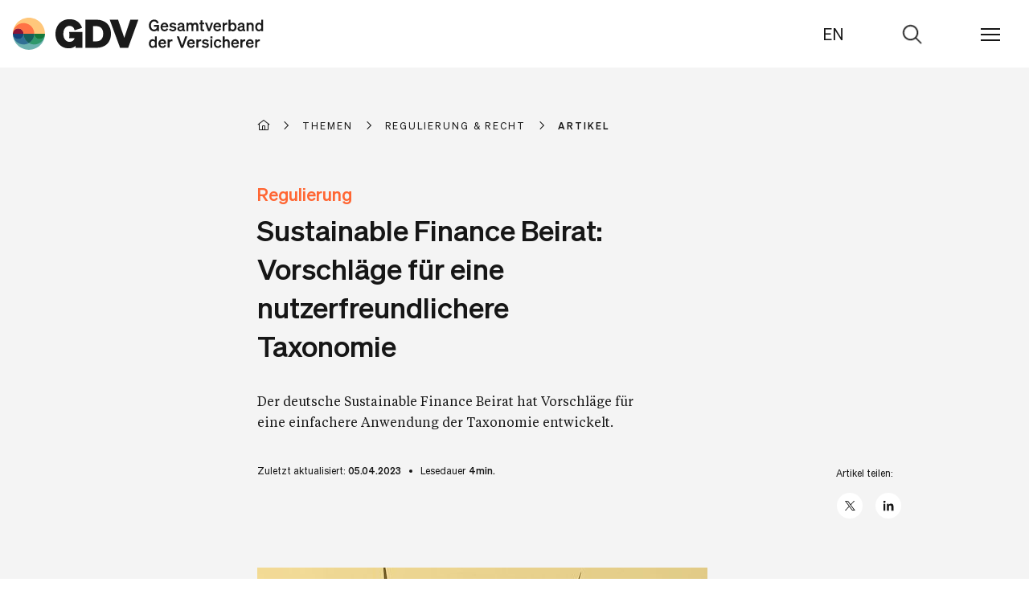

--- FILE ---
content_type: text/html;charset=UTF-8
request_url: https://www.gdv.de/gdv/themen/regulierung-und-recht/sustainable-finance-beirat-vorschlaege-fuer-eine-nutzerfreundlichere-taxonomie-132858
body_size: 10150
content:

<!doctype html>
<html lang="de" dir="ltr"     class="no-js">

<head>
<meta charset="utf-8">
<title>Sustainable Finance Beirat: Vorschläge für eine nutzerfreundlichere Taxonomie</title>
<meta name="description" content="Der deutsche Sustainable Finance Beirat hat Vorschläge für eine einfachere Anwendung der Taxonomie entwickelt.">
<meta name="viewport" content="width=device-width, initial-scale=1, user-scalable=no">
<meta name="keywords" content="Regulierung,Nachhaltigkeit,Transformation"/>
<link rel="icon" type="image/x-icon" href="/resource/crblob/91098/0197a2cb766bd67c4f6726e805f39a7e/favicon-ico-data.ico">
<link rel="apple-touch-icon" sizes="180x180" href="/resource/crblob/91092/e41e01416568c8aadfc43c37f1870494/apple-touch-icon-png-data.png">
<link rel="icon" type="image/png" sizes="32x32" href="/resource/crblob/91096/824ee4565abc21c5eaa70c080ac2cb05/favicon-32x32-png-data.png">
<link rel="icon" type="image/png" sizes="16x16" href="/resource/crblob/91094/be533be0b0a0b23796adf04a2759eb7e/favicon-16x16-png-data.png">
<link rel="canonical" href="https://www.gdv.de/gdv/themen/regulierung-und-recht/sustainable-finance-beirat-vorschlaege-fuer-eine-nutzerfreundlichere-taxonomie-132858"/>
<meta name="robots" content="all"/>
<meta name="google-site-verification" content="aNldn1-l5VwjcRbPuafMKBCH0STHHUx2k67iUXsTS_0" />
<meta property="og:title" content="Sustainable Finance Beirat: Vorschläge für eine nutzerfreundlichere Taxonomie"/>
<meta property="og:description" content="Der deutsche Sustainable Finance Beirat hat Vorschläge für eine einfachere Anwendung der Taxonomie entwickelt." /> <meta property="twitter:description" content="Der deutsche Sustainable Finance Beirat hat Vorschläge für eine einfachere Anwendung der Taxonomie entwickelt." /> <meta property="x:description" content="Der deutsche Sustainable Finance Beirat hat Vorschläge für eine einfachere Anwendung der Taxonomie entwickelt." />
<meta property="og:url" content="/gdv/themen/regulierung-und-recht/sustainable-finance-beirat-vorschlaege-fuer-eine-nutzerfreundlichere-taxonomie-132858" />
<meta property="og:type" content="article" />
<meta property="og:image" content="https://www.gdv.de/resource/image/132856/16x9/1200/675/15749b7cfee51023d7ee14e8d4728dce/67A23E2A615D4C39461648D791BDCCB5/sustainable-finance-beirat-fuer-eine-nutzerfreundlichere-taxonomie-bild.jpg" />
<meta property="twitter:image" content="https://www.gdv.de/resource/image/132856/16x9/1200/675/15749b7cfee51023d7ee14e8d4728dce/67A23E2A615D4C39461648D791BDCCB5/sustainable-finance-beirat-fuer-eine-nutzerfreundlichere-taxonomie-bild.jpg" /> <meta property="x:image" content="https://www.gdv.de/resource/image/132856/16x9/1200/675/15749b7cfee51023d7ee14e8d4728dce/67A23E2A615D4C39461648D791BDCCB5/sustainable-finance-beirat-fuer-eine-nutzerfreundlichere-taxonomie-bild.jpg" />
<meta name="twitter:card" content="summary_large_image" />
<meta name="x:card" content="summary_large_image" />
<link rel="stylesheet" href="https://www.gdv.de/resource/themes/gdv-2022/css/gdv-2022-87432-59.css" />
<link rel="stylesheet" href="https://www.gdv.de/resource/themes/gdv-2022/css/gdv-2022-87432-59.css" />
<link href="https://www.gdv.de/service/rss/gdv/92670/feed.rss" rel="alternate" type="application/rss+xml" title="RSS Feed" />
</head><body data-js-options='{ }' class="">
<header class="ibmix-navigation" data-js-messages='{ "backLinkText": "zurück", "showAllLinkText": "Übersicht" }' data-js-locales='{ "currentLocale": "de", "availableLocale": "en", "redirectTo": "https://www.gdv.de/gdv-en" }' data-js-atom="main-navigation-header"> <div class="ibmix-navigation__header-wrapper" data-js-atom="navigation-header"> <div class="ibmix-navigation__header-left" data-js-atom="navigation-header-left"> <a class="ibmix-navigation__root-link " href="https://www.gdv.de/gdv" title="Sustainable Finance Beirat: Vorschläge für eine nutzerfreundlichere Taxonomie" > <img alt="Sustainable Finance Beirat: Vorschläge für eine nutzerfreundlichere Taxonomie" class="ibmix-navigation__header-logo" src="https://www.gdv.de/resource/crblob/87164/79c5b5b8c916235309169cd8a78a711a/header-logo-svg-data.svg" width="312" height="40" /> </a> </div> <div class="ibmix-navigation__header-right" data-js-atom="navigation-header-right"> <div class="ibmix-navigation__language-switch"> <a class="ibmix-navigation__language-switch-link " href="https://www.gdv.de/gdv-en" title="EN" data-js-atom=change-language-link > EN </a> </div> <form method="GET" action="https://www.gdv.de/service/find/gdv/86764" class="ibmix-navigation__search-form is-empty ibmix-autosuggest" data-js-atom="navigation-search-form" autocomplete="off" data-js-options='{ "inputFieldSelector": "navigation-search-input", "wrapperSelector": "autosuggest-wrapper", "toggleIsActiveClassListElementSelectors": "[data-js-atom=\"navigation-header\"],[data-js-atom=\"navigation-header-right\"]" }' data-js-autosuggest-url="https://www.gdv.de/service/suggest/gdv/86764" > <div class="ibmix-navigation__search-input-wrapper" data-js-atom="navigation-search-input-wrapper"> <div class="ibmix-navigation__autosuggest-wrapper" data-js-atom="autosuggest-wrapper"> <input type="search" name="query" value="" placeholder="Suchbegriff eingeben" autocomplete="off" data-js-atom="navigation-search-input" class="ibmix-navigation__search-input"/> </div> <input type="reset" value="Suche zurücksetzen" data-js-atom="navigation-search-reset-button" class="ibmix-navigation__reset-button"/> <input type="submit" value="Suche abschicken" data-js-atom="navigation-search-submit-button" class="ibmix-navigation__submit-button"/> </div> <span class="ibmix-navigation__search-open-button" data-js-atom="navigation-search-open-button"> <span>Zur Suche</span> </span> </form> <span class="ibmix-navigation__menu-icon" data-js-atom="navigation-toggle-button"> <span aria-hidden="true"></span> <span aria-hidden="true"></span> <span aria-hidden="true"></span> </span> </div> </div> <nav class="ibmix-navigation__main-nav" data-js-atom="main-navigation"> <ul class="ibmix-navigation__nav-col" data-js-atom="navigation-nav-col" data-js-level="0"> <li class="ibmix-navigation__nav-list-item" data-js-atom="navigation-list-item" data-js-level="1" data-js-has-children=true > <a class="ibmix-navigation__link is-current-page ibmix-navigation__nav-list-link has-children " href="https://www.gdv.de/gdv/themen" title="Themen" data-js-has-children="true" data-js-atom="navigation-link" > Themen </a> <ul class="ibmix-navigation__nav-col" data-js-atom="navigation-nav-col" data-js-level="1" data-js-has-children=true > <li class="ibmix-navigation__nav-list-item" data-js-atom="navigation-list-item" data-js-level="1" > <a class="ibmix-navigation__link is-current-page ibmix-navigation__nav-list-link " href="https://www.gdv.de/gdv/themen" title="Alle Themen" data-js-has-children="false" data-js-atom="navigation-link" > Alle Themen </a> </li> <div class="ibmix-navigation__nav-overflow-wrapper-parent" data-js-atom="navigation-overflow-wrapper-wrapper"> <div class="ibmix-navigation__nav-overflow-wrapper" data-js-atom="navigation-overflow-wrapper-outer"> <ul class="ibmix-navigation__nav-overflow-wrapper-inner" data-js-atom="navigation-overflow-wrapper-inner"> <li class="ibmix-navigation__nav-list-item" data-js-atom="navigation-list-item" data-js-level="2" > <a class="ibmix-navigation__link ibmix-navigation__nav-list-link " href="https://www.gdv.de/gdv/themen/leben" title="Rente & Vorsorge" data-js-has-children="false" data-js-atom="navigation-link" > Rente & Vorsorge </a> </li><li class="ibmix-navigation__nav-list-item" data-js-atom="navigation-list-item" data-js-level="2" > <a class="ibmix-navigation__link ibmix-navigation__nav-list-link " href="https://www.gdv.de/gdv/themen/klima" title="Naturgefahren" data-js-has-children="false" data-js-atom="navigation-link" > Naturgefahren </a> </li><li class="ibmix-navigation__nav-list-item" data-js-atom="navigation-list-item" data-js-level="2" > <a class="ibmix-navigation__link ibmix-navigation__nav-list-link " href="https://www.gdv.de/gdv/themen/digitalisierung" title="Digitalisierung" data-js-has-children="false" data-js-atom="navigation-link" > Digitalisierung </a> </li><li class="ibmix-navigation__nav-list-item" data-js-atom="navigation-list-item" data-js-level="2" > <a class="ibmix-navigation__link ibmix-navigation__nav-list-link " href="https://www.gdv.de/gdv/themen/gesellschaft" title="Gesellschaft" data-js-has-children="false" data-js-atom="navigation-link" > Gesellschaft </a> </li><li class="ibmix-navigation__nav-list-item" data-js-atom="navigation-list-item" data-js-level="2" > <a class="ibmix-navigation__link ibmix-navigation__nav-list-link " href="https://www.gdv.de/gdv/themen/wirtschaft" title="Konjunktur & Märkte" data-js-has-children="false" data-js-atom="navigation-link" > Konjunktur & Märkte </a> </li><li class="ibmix-navigation__nav-list-item" data-js-atom="navigation-list-item" data-js-level="2" > <a class="ibmix-navigation__link ibmix-navigation__nav-list-link " href="https://www.gdv.de/gdv/themen/mobilitaet" title="Mobilität" data-js-has-children="false" data-js-atom="navigation-link" > Mobilität </a> </li><li class="ibmix-navigation__nav-list-item" data-js-atom="navigation-list-item" data-js-level="2" > <a class="ibmix-navigation__link ibmix-navigation__nav-list-link " href="https://www.gdv.de/gdv/themen/nachhaltigkeit" title="Nachhaltigkeit" data-js-has-children="false" data-js-atom="navigation-link" > Nachhaltigkeit </a> </li><li class="ibmix-navigation__nav-list-item" data-js-atom="navigation-list-item" data-js-level="2" > <a class="ibmix-navigation__link is-current-page ibmix-navigation__nav-list-link " href="https://www.gdv.de/gdv/themen/regulierung-und-recht" title="Regulierung & Recht" data-js-has-children="false" data-js-atom="navigation-link" > Regulierung & Recht </a> </li><li class="ibmix-navigation__nav-list-item" data-js-atom="navigation-list-item" data-js-level="2" > <a class="ibmix-navigation__link ibmix-navigation__nav-list-link " href="https://www.gdv.de/gdv/themen/schaden-unfall" title="Schaden & Unfall" data-js-has-children="false" data-js-atom="navigation-link" > Schaden & Unfall </a> </li><li class="ibmix-navigation__nav-list-item" data-js-atom="navigation-list-item" data-js-level="2" > <a class="ibmix-navigation__link ibmix-navigation__nav-list-link " href="https://www.gdv.de/gdv/themen/transformation" title="Transformation" data-js-has-children="false" data-js-atom="navigation-link" > Transformation </a> </li> </ul> </div> </div> </ul> </li><li class="ibmix-navigation__nav-list-item" data-js-atom="navigation-list-item" data-js-level="1" data-js-has-children=true > <a class="ibmix-navigation__link ibmix-navigation__nav-list-link has-children " href="https://www.gdv.de/gdv/medien" title="Medien" data-js-has-children="true" data-js-atom="navigation-link" > Medien </a> <ul class="ibmix-navigation__nav-col" data-js-atom="navigation-nav-col" data-js-level="1" data-js-has-children=true > <li class="ibmix-navigation__nav-list-item" data-js-atom="navigation-list-item" data-js-level="1" > <a class="ibmix-navigation__link ibmix-navigation__nav-list-link " href="https://www.gdv.de/gdv/medien" title="Übersicht" data-js-has-children="false" data-js-atom="navigation-link" > Übersicht </a> </li> <div class="ibmix-navigation__nav-overflow-wrapper-parent" data-js-atom="navigation-overflow-wrapper-wrapper"> <div class="ibmix-navigation__nav-overflow-wrapper" data-js-atom="navigation-overflow-wrapper-outer"> <ul class="ibmix-navigation__nav-overflow-wrapper-inner" data-js-atom="navigation-overflow-wrapper-inner"> <li class="ibmix-navigation__nav-list-item" data-js-atom="navigation-list-item" data-js-level="2" > <a class="ibmix-navigation__link ibmix-navigation__nav-list-link " href="https://www.gdv.de/gdv/medien/medieninformationen" title="Medieninformationen" data-js-has-children="false" data-js-atom="navigation-link" > Medieninformationen </a> </li><li class="ibmix-navigation__nav-list-item" data-js-atom="navigation-list-item" data-js-level="2" > <a class="ibmix-navigation__link ibmix-navigation__nav-list-link " href="https://www.gdv.de/gdv/medien/medientermine" title="Medientermine" data-js-has-children="false" data-js-atom="navigation-link" > Medientermine </a> </li><li class="ibmix-navigation__nav-list-item" data-js-atom="navigation-list-item" data-js-level="2" > <a class="ibmix-navigation__link ibmix-navigation__nav-list-link " href="https://www.gdv.de/gdv/medien/videos-und-fotos" title="Videos und Fotos" data-js-has-children="false" data-js-atom="navigation-link" > Videos und Fotos </a> </li><li class="ibmix-navigation__nav-list-item" data-js-atom="navigation-list-item" data-js-level="2" > <a class="ibmix-navigation__link ibmix-navigation__nav-list-link " href="https://www.gdv.de/gdv/medien/medienkontakte" title="Kontakt" data-js-has-children="false" data-js-atom="navigation-link" > Kontakt </a> </li> </ul> </div> </div> </ul> </li><li class="ibmix-navigation__nav-list-item" data-js-atom="navigation-list-item" data-js-level="1" > <a class="ibmix-navigation__link ibmix-navigation__nav-list-link " href="https://www.gdv.de/gdv/positionen" title="Positionen" data-js-has-children="false" data-js-atom="navigation-link" > Positionen </a> </li><li class="ibmix-navigation__nav-list-item" data-js-atom="navigation-list-item" data-js-level="1" > <a class="ibmix-navigation__link ibmix-navigation__nav-list-link has-children " href="https://www.gdv.de/gdv/events" title="Termine" data-js-has-children="true" data-js-atom="navigation-link" > Termine </a> <ul class="ibmix-navigation__nav-col is-nav-teaser-col" data-js-atom="navigation-nav-col" data-js-level="1" data-js-has-children="true" > <li class="ibmix-navigation__nav-list-item" data-js-atom="navigation-list-item" data-js-level="1" data-js-has-children="true" > <a class="ibmix-navigation__link ibmix-navigation__nav-list-link " href="https://www.gdv.de/gdv/events" title="Übersicht" data-js-has-children="false" data-js-atom="navigation-link" > Übersicht </a> </li> <div class="ibmix-navigation__nav-overflow-wrapper-parent" data-js-atom="navigation-overflow-wrapper-parent"> <div class="ibmix-navigation__nav-overflow-wrapper" data-js-atom="navigation-overflow-wrapper-outer"> <ul class="ibmix-navigation__nav-overflow-wrapper-inner" data-js-atom="navigation-overflow-wrapper-inner"> <li class="ibmix-navigation__nav-list-item is-nav-teaser-list-item" data-js-atom="navigation-list-item" data-js-level="1" data-js-has-children=true > <a class="ibmix-navigation__link ibmix-navigation__nav-list-link is-event " href="https://www.gdv.de/gdv/events/gdv-jahresmedienkonferenz-2026-194420" title="GDV Jahresmedienkonferenz 2026" data-js-atom="navigation-link" > <span class="ibmix-navigation__event-date"> 04.02.26 </span> <span class="ibmix-navigation__event-name">GDV Jahresmedienkonferenz 2026</span> </a> </li> <li class="ibmix-navigation__nav-list-item is-nav-teaser-list-item" data-js-atom="navigation-list-item" data-js-level="1" data-js-has-children=true > <a class="ibmix-navigation__link ibmix-navigation__nav-list-link is-event " href="https://www.gdv.de/gdv/events/gdv-luncheon-lecture-mit-dr-thomas-ramge-195690" title="GDV Luncheon Lecture mit Dr. Thomas Ramge" data-js-atom="navigation-link" > <span class="ibmix-navigation__event-date"> 26.02.26 </span> <span class="ibmix-navigation__event-name">GDV Luncheon Lecture mit Dr. Thomas Ramge</span> </a> </li> <li class="ibmix-navigation__nav-list-item is-nav-teaser-list-item" data-js-atom="navigation-list-item" data-js-level="1" data-js-has-children=true > <a class="ibmix-navigation__link ibmix-navigation__nav-list-link is-event " href="https://www.gdv.de/gdv/events/dialog-digitale-souveraenitaet-2026-194572" title="Dialog Digitale Souveränität 2026" data-js-atom="navigation-link" > <span class="ibmix-navigation__event-date"> 27.02.26 </span> <span class="ibmix-navigation__event-name">Dialog Digitale Souveränität 2026</span> </a> </li> <li class="ibmix-navigation__nav-list-item is-nav-teaser-list-item" data-js-atom="navigation-list-item" data-js-level="1" data-js-has-children=true > <a class="ibmix-navigation__link ibmix-navigation__nav-list-link is-event " href="https://www.gdv.de/gdv/events/warenlagertagung-diebstahl-aus-logistiklaegern-194906" title="WarenLagerTagung – Diebstahl aus Logistiklägern" data-js-atom="navigation-link" > <span class="ibmix-navigation__event-date"> 09.03. - 10.03.26 </span> <span class="ibmix-navigation__event-name">WarenLagerTagung – Diebstahl aus Logistiklägern</span> </a> </li> <li class="ibmix-navigation__nav-list-item is-nav-teaser-list-item" data-js-atom="navigation-list-item" data-js-level="1" data-js-has-children=true > <a class="ibmix-navigation__link ibmix-navigation__nav-list-link is-event " href="https://www.gdv.de/gdv/events/gdv-insurance-summit-politischer-abend-195882" title="GDV Insurance Summit & Politischer Abend" data-js-atom="navigation-link" > <span class="ibmix-navigation__event-date"> 05.05.26 </span> <span class="ibmix-navigation__event-name">GDV Insurance Summit &amp; Politischer Abend</span> </a> </li> <li class="ibmix-navigation__nav-list-item is-nav-teaser-list-item" data-js-atom="navigation-list-item" data-js-level="1" data-js-has-children=true > <a class="ibmix-navigation__link ibmix-navigation__nav-list-link is-event " href="https://www.gdv.de/gdv/events/gdv-konferenz-versicherungsregulierung-195732" title="GDV-Konferenz Versicherungsregulierung" data-js-atom="navigation-link" > <span class="ibmix-navigation__event-date"> 11.06.26 </span> <span class="ibmix-navigation__event-name">GDV-Konferenz Versicherungsregulierung</span> </a> </li> </ul> </div> </div> </ul> </li><li class="ibmix-navigation__nav-list-item" data-js-atom="navigation-list-item" data-js-level="1" data-js-has-children=true > <a class="ibmix-navigation__link ibmix-navigation__nav-list-link has-children " href="https://www.gdv.de/gdv/service" title="Service" data-js-has-children="true" data-js-atom="navigation-link" > Service </a> <ul class="ibmix-navigation__nav-col" data-js-atom="navigation-nav-col" data-js-level="1" data-js-has-children=true > <li class="ibmix-navigation__nav-list-item" data-js-atom="navigation-list-item" data-js-level="1" > <a class="ibmix-navigation__link ibmix-navigation__nav-list-link " href="https://www.gdv.de/gdv/service" title="Alle Services" data-js-has-children="false" data-js-atom="navigation-link" > Alle Services </a> </li> <div class="ibmix-navigation__nav-overflow-wrapper-parent" data-js-atom="navigation-overflow-wrapper-wrapper"> <div class="ibmix-navigation__nav-overflow-wrapper" data-js-atom="navigation-overflow-wrapper-outer"> <ul class="ibmix-navigation__nav-overflow-wrapper-inner" data-js-atom="navigation-overflow-wrapper-inner"> <li class="ibmix-navigation__nav-list-item" data-js-atom="navigation-list-item" data-js-level="2" > <a class="ibmix-navigation__link ibmix-navigation__nav-list-link " href="https://www.gdv.de/gdv/service/musterbedingungen" title="Musterbedingungen" data-js-has-children="false" data-js-atom="navigation-link" > Musterbedingungen </a> </li><li class="ibmix-navigation__nav-list-item" data-js-atom="navigation-list-item" data-js-level="2" > <a class="ibmix-navigation__link ibmix-navigation__nav-list-link " href="https://www.gdv.de/gdv/service/verbraucherleitbild" title="Verbraucherleitbild" data-js-has-children="false" data-js-atom="navigation-link" > Verbraucherleitbild </a> </li><li class="ibmix-navigation__nav-list-item" data-js-atom="navigation-list-item" data-js-level="2" > <a class="ibmix-navigation__link ibmix-navigation__nav-list-link " href="https://www.gdv.de/gdv/service/datenschutzkodex" title="Datenschutzkodex" data-js-has-children="false" data-js-atom="navigation-link" > Datenschutzkodex </a> </li><li class="ibmix-navigation__nav-list-item" data-js-atom="navigation-list-item" data-js-level="2" > <a class="ibmix-navigation__link ibmix-navigation__nav-list-link " href="https://www.gdv.de/gdv/service/verhaltenskodex-fuer-den-vertrieb" title="Verhaltenskodex für den Vertrieb" data-js-has-children="false" data-js-atom="navigation-link" > Verhaltenskodex für den Vertrieb </a> </li><li class="ibmix-navigation__nav-list-item" data-js-atom="navigation-list-item" data-js-level="2" > <a class="ibmix-navigation__link ibmix-navigation__nav-list-link " href="https://www.gdv.de/gdv/service/schadenverhuetung" title="Schadenverhütung" data-js-has-children="false" data-js-atom="navigation-link" > Schadenverhütung </a> </li><li class="ibmix-navigation__nav-list-item" data-js-atom="navigation-list-item" data-js-level="2" > <a class="ibmix-navigation__link ibmix-navigation__nav-list-link " href="https://www.gdv.de/gdv/service/gdv-newsletter" title="Newsletter" data-js-has-children="false" data-js-atom="navigation-link" > Newsletter </a> </li><li class="ibmix-navigation__nav-list-item" data-js-atom="navigation-list-item" data-js-level="2" > <a class="ibmix-navigation__link ibmix-navigation__nav-list-link " href="https://www.gdv.de/gdv/service/glossar" title="Glossar" data-js-has-children="false" data-js-atom="navigation-link" > Glossar </a> </li><li class="ibmix-navigation__nav-list-item" data-js-atom="navigation-list-item" data-js-level="2" > <a class="ibmix-navigation__link ibmix-navigation__nav-list-link " href="https://www.gdv.de/gdv/service/wer-versichert-was" title="Wer versichert was" data-js-has-children="false" data-js-atom="navigation-link" > Wer versichert was </a> </li> </ul> </div> </div> </ul> </li><li class="ibmix-navigation__nav-list-item" data-js-atom="navigation-list-item" data-js-level="1" data-js-has-children=true > <a class="ibmix-navigation__link ibmix-navigation__nav-list-link has-children " href="https://www.gdv.de/gdv/statistik" title="Statistik" data-js-has-children="true" data-js-atom="navigation-link" > Statistik </a> <ul class="ibmix-navigation__nav-col" data-js-atom="navigation-nav-col" data-js-level="1" data-js-has-children=true > <li class="ibmix-navigation__nav-list-item" data-js-atom="navigation-list-item" data-js-level="1" > <a class="ibmix-navigation__link ibmix-navigation__nav-list-link " href="https://www.gdv.de/gdv/statistik" title="Übersicht" data-js-has-children="false" data-js-atom="navigation-link" > Übersicht </a> </li> <div class="ibmix-navigation__nav-overflow-wrapper-parent" data-js-atom="navigation-overflow-wrapper-wrapper"> <div class="ibmix-navigation__nav-overflow-wrapper" data-js-atom="navigation-overflow-wrapper-outer"> <ul class="ibmix-navigation__nav-overflow-wrapper-inner" data-js-atom="navigation-overflow-wrapper-inner"> <li class="ibmix-navigation__nav-list-item" data-js-atom="navigation-list-item" data-js-level="2" > <a class="ibmix-navigation__link ibmix-navigation__nav-list-link " href="https://www.gdv.de/gdv/statistik/datenservice-zum-naturgefahrenreport" title="Naturgefahren: Langzeitstatistik" data-js-has-children="false" data-js-atom="navigation-link" > Naturgefahren: Langzeitstatistik </a> </li><li class="ibmix-navigation__nav-list-item" data-js-atom="navigation-list-item" data-js-level="2" > <a class="ibmix-navigation__link ibmix-navigation__nav-list-link " href="https://www.gdv.de/gdv/statistik/statistiken-zur-deutschen-versicherungswirtschaft-uebersicht" title="Alle Statistiken zur Versicherungswirtschaft" data-js-has-children="false" data-js-atom="navigation-link" > Alle Statistiken zur Versicherungswirtschaft </a> </li><li class="ibmix-navigation__nav-list-item" data-js-atom="navigation-list-item" data-js-level="3" > <a class="ibmix-navigation__link ibmix-navigation__nav-list-link " href="https://www.gdv.de/gdv/statistik/statistiken-zur-deutschen-versicherungswirtschaft-uebersicht/branche-insgesamt" title="Versicherungsbranche insgesamt" data-js-has-children="false" data-js-atom="navigation-link" > Versicherungsbranche insgesamt </a> </li><li class="ibmix-navigation__nav-list-item" data-js-atom="navigation-list-item" data-js-level="3" > <a class="ibmix-navigation__link ibmix-navigation__nav-list-link " href="https://www.gdv.de/gdv/statistik/statistiken-zur-deutschen-versicherungswirtschaft-uebersicht/lebensversicherung" title="Lebensversicherung" data-js-has-children="false" data-js-atom="navigation-link" > Lebensversicherung </a> </li><li class="ibmix-navigation__nav-list-item" data-js-atom="navigation-list-item" data-js-level="3" > <a class="ibmix-navigation__link ibmix-navigation__nav-list-link " href="https://www.gdv.de/gdv/statistik/statistiken-zur-deutschen-versicherungswirtschaft-uebersicht/schaden-und-unfallversicherung" title="Schaden- und Unfallversicherung" data-js-has-children="false" data-js-atom="navigation-link" > Schaden- und Unfallversicherung </a> </li> </ul> </div> </div> </ul> </li><li class="ibmix-navigation__nav-list-item" data-js-atom="navigation-list-item" data-js-level="1" data-js-has-children=true > <a class="ibmix-navigation__link ibmix-navigation__nav-list-link has-children " href="https://www.gdv.de/gdv/der-gdv" title="GDV" data-js-has-children="true" data-js-atom="navigation-link" > GDV </a> <ul class="ibmix-navigation__nav-col" data-js-atom="navigation-nav-col" data-js-level="1" data-js-has-children=true > <li class="ibmix-navigation__nav-list-item" data-js-atom="navigation-list-item" data-js-level="1" > <a class="ibmix-navigation__link ibmix-navigation__nav-list-link " href="https://www.gdv.de/gdv/der-gdv" title="Über den GDV" data-js-has-children="false" data-js-atom="navigation-link" > Über den GDV </a> </li> <div class="ibmix-navigation__nav-overflow-wrapper-parent" data-js-atom="navigation-overflow-wrapper-wrapper"> <div class="ibmix-navigation__nav-overflow-wrapper" data-js-atom="navigation-overflow-wrapper-outer"> <ul class="ibmix-navigation__nav-overflow-wrapper-inner" data-js-atom="navigation-overflow-wrapper-inner"> <li class="ibmix-navigation__nav-list-item" data-js-atom="navigation-list-item" data-js-level="2" > <a class="ibmix-navigation__link ibmix-navigation__nav-list-link " href="https://www.gdv.de/gdv/der-gdv/organisation" title="Organisation" data-js-has-children="false" data-js-atom="navigation-link" > Organisation </a> </li><li class="ibmix-navigation__nav-list-item" data-js-atom="navigation-list-item" data-js-level="2" > <a class="ibmix-navigation__link ibmix-navigation__nav-list-link " href="https://www.gdv.de/gdv/der-gdv/gremien" title="Gremien" data-js-has-children="false" data-js-atom="navigation-link" > Gremien </a> </li><li class="ibmix-navigation__nav-list-item" data-js-atom="navigation-list-item" data-js-level="2" > <a class="ibmix-navigation__link ibmix-navigation__nav-list-link " href="https://www.gdv.de/gdv/der-gdv/karriere" title="Karriere" data-js-has-children="false" data-js-atom="navigation-link" > Karriere </a> </li><li class="ibmix-navigation__nav-list-item" data-js-atom="navigation-list-item" data-js-level="2" > <a class="ibmix-navigation__link ibmix-navigation__nav-list-link " href="https://www.gdv.de/gdv/der-gdv/unsere-mitglieder" title="Unsere Mitglieder" data-js-has-children="false" data-js-atom="navigation-link" > Unsere Mitglieder </a> </li><li class="ibmix-navigation__nav-list-item" data-js-atom="navigation-list-item" data-js-level="2" > <a class="ibmix-navigation__link ibmix-navigation__nav-list-link " href="https://www.gdv.de/gdv/der-gdv/initiativen-portale" title="Initiativen & Portale" data-js-has-children="false" data-js-atom="navigation-link" > Initiativen & Portale </a> </li><li class="ibmix-navigation__nav-list-item" data-js-atom="navigation-list-item" data-js-level="2" > <a class="ibmix-navigation__link ibmix-navigation__nav-list-link " href="https://www.gdv.de/gdv/der-gdv/kontakt" title="Kontakt" data-js-has-children="false" data-js-atom="navigation-link" > Kontakt </a> </li> </ul> </div> </div> </ul> </li><li class="ibmix-navigation__nav-list-item is-social-media-links"> <div class="ibmix-navigation__link ibmix-navigation__nav-list-link is-social-media-links"> <span class="ibmix-navigation__social-media-links-headline">Abonnieren</span> <ul class="ibmix-navigation__social-media-links-list"> <li class="ibmix-navigation__social-media-links-list-item"> <a title="Newsletter-Anmeldung" target="_blank" href="https://www.gdv.de/gdv/service/gdv-newsletter" class="ibmix-navigation__social-media-links-link is-icon-newsletter isnt-rte-link" > <span class="visually-hidden">newsletter</span> </a> </li> <li class="ibmix-navigation__social-media-links-list-item"> <a title="X" target="_blank" href="https://x.com/gdv_de" class="ibmix-navigation__social-media-links-link is-icon-x isnt-rte-link" > <span class="visually-hidden">x</span> </a> </li> <li class="ibmix-navigation__social-media-links-list-item"> <a title="LinkedIn" target="_blank" href="https://www.linkedin.com/company/gdv-verband" class="ibmix-navigation__social-media-links-link is-icon-linkedin isnt-rte-link" > <span class="visually-hidden">linkedin</span> </a> </li> <li class="ibmix-navigation__social-media-links-list-item"> <a title="YouTube" target="_blank" href="https://www.youtube.com/user/GDVBerlin" class="ibmix-navigation__social-media-links-link is-icon-youtube isnt-rte-link" > <span class="visually-hidden">youtube</span> </a> </li> </ul> </div> </li> </ul> </nav> </header>
<main class="ibmix-main">
<!-- placement.name = header -->
<!-- placementName = main -->
<!-- placement.name = main -->
<!-- placementName = main -->
<div class=" container-full ibmix-article-stage" >
<div class="row ibmix-article-stage__bg-container pt-xs-32 pt-md-64" >
<div class=" col-xs-12 col-md-6 col-md-offset-2" ><div class="ibmix-breadcrumb is-bg-light-grey" data-js-atom="scrollbooster"> <ol class="ibmix-breadcrumb__link-list" data-js-atom="link-list"> <li class="ibmix-breadcrumb__list-item"> <a href="https://www.gdv.de/gdv" class="ibmix-breadcrumb__breadcrumb__link is-home-link" title="Startseite"> <span class="ibmix-breadcrumb__link-text "> Startseite </span> </a> </li> <li class="ibmix-breadcrumb__list-item" data-js-atom="link-list-item"> <a href="https://www.gdv.de/gdv/themen" class="ibmix-breadcrumb__breadcrumb__link" title="Themen"> <span class="ibmix-breadcrumb__link-text">Themen</span> </a> </li><li class="ibmix-breadcrumb__list-item" data-js-atom="link-list-item"> <a href="https://www.gdv.de/gdv/themen/regulierung-und-recht" class="ibmix-breadcrumb__breadcrumb__link" title="Regulierung &amp; Recht"> <span class="ibmix-breadcrumb__link-text">Regulierung &amp; Recht</span> </a> </li><li class="ibmix-breadcrumb__list-item is-current"> <span class="ibmix-breadcrumb__link-text"> Artikel </span> </li> </ol> </div>
<span class="ibmix-article-stage__overline pb-xs-8 pt-xs-32 pt-md-64">Regulierung</span>
<h1 class="ibmix-article-stage__headline">Sustainable Finance Beirat: Vorschläge für eine nutzerfreundlichere Taxonomie</h1>
<p class="ibmix-article-stage__text ptb-xs-32">Der deutsche Sustainable Finance Beirat hat Vorschläge für eine einfachere Anwendung der Taxonomie entwickelt.</p>
</div>
</div>
<div class="row ibmix-article-stage__bg-container pb-xs-32" >
<div class=" col-xs-12 col-md-10 col-md-offset-2" > <div class="ibmx-article-stage__article-overview">
<div class="ibmx-article__editor">
<time>Zuletzt aktualisiert: <span>05.04.2023</span></time>
<div class="ibmx-article__reading-time">
Lesedauer
<span data-reading-time data-reading-time-text="{{time}}min."></span>
</div>
</div>
<div class="ibmix-social-sharing is-news-detail-page">
<div class="ibmix-social-sharing__overlay" data-js-atom="sharing-overlay"></div>
<a class="ibmix-social-sharing__mobile-button" title="Artikel teilen" data-js-atom="mobile-sharing-button">
<span class="visually-hidden">Artikel teilen</span>
</a>
<div class="ibmix-social-sharing__share-box" data-js-atom="share-box">
<span class="ibmix-social-sharing__title">Artikel teilen:</span>
<ul class="ibmix-social-sharing__list">
<li class="ibmix-social-sharing__list-item">
<a target="_blank" rel="noreferrer" href="https://x.com/share?text=&amp;lang=de&amp;url=https://www.gdv.de/gdv/themen/regulierung-und-recht/sustainable-finance-beirat-vorschlaege-fuer-eine-nutzerfreundlichere-taxonomie-132858" class="ibmix-social-sharing__link is-icon-x">
<span class="visually-hidden">X</span>
</a>
</li>
<li class="ibmix-social-sharing__list-item">
<a target="_blank" rel="noreferrer" href="https://www.linkedin.com/shareArticle?mini=true&amp;url=https://www.gdv.de/gdv/themen/regulierung-und-recht/sustainable-finance-beirat-vorschlaege-fuer-eine-nutzerfreundlichere-taxonomie-132858" class="ibmix-social-sharing__link is-icon-linkedin">
<span class="visually-hidden">linkedIn</span>
</a>
</li>
</ul>
</div>
</div> </div>
</div>
</div>
<div class="row ibmix-article-stage__bg-container-half" >
<div class=" col-xs-12 col-md-7 col-md-offset-2 pt-md-32" > <div class="ibmix-article-stage__image-container">
<picture > <source media="(max-width: 767px)" srcset="/resource/image/132856/16x9/735/413/15749b7cfee51023d7ee14e8d4728dce/7E9FB58BBCEF130A8ECB7F0525E8D017/sustainable-finance-beirat-fuer-eine-nutzerfreundlichere-taxonomie-bild.jpg" > <source media="(max-width: 1023px)" srcset="/resource/image/132856/16x9/704/396/15749b7cfee51023d7ee14e8d4728dce/1F1306E0EAF38AE11624C7798CE84B41/sustainable-finance-beirat-fuer-eine-nutzerfreundlichere-taxonomie-bild.jpg" > <source media="(max-width: 1311px)" srcset="/resource/image/132856/16x9/560/315/15749b7cfee51023d7ee14e8d4728dce/30554284DC392ABD1B00FD301F009563/sustainable-finance-beirat-fuer-eine-nutzerfreundlichere-taxonomie-bild.jpg" > <source media="(max-width: 1919px)" srcset="/resource/image/132856/16x9/728/409/15749b7cfee51023d7ee14e8d4728dce/D5F1B6C74CA8D5DAA6C50AB767EB445C/sustainable-finance-beirat-fuer-eine-nutzerfreundlichere-taxonomie-bild.jpg" > <source media="(max-width: 2559px)" srcset="/resource/image/132856/16x9/1045/588/15749b7cfee51023d7ee14e8d4728dce/53408D6921E4450916347CC6EFC0A919/sustainable-finance-beirat-fuer-eine-nutzerfreundlichere-taxonomie-bild.jpg" > <source media="(min-width: 2560px)" srcset="/resource/image/132856/16x9/1447/813/15749b7cfee51023d7ee14e8d4728dce/B7E7D31298997217822ABEB2927E3B92/sustainable-finance-beirat-fuer-eine-nutzerfreundlichere-taxonomie-bild.jpg" > <img src="/resource/image/132856/16x9/735/413/15749b7cfee51023d7ee14e8d4728dce/7E9FB58BBCEF130A8ECB7F0525E8D017/sustainable-finance-beirat-fuer-eine-nutzerfreundlichere-taxonomie-bild.jpg" alt="© Ronaldo Lourenco / Unsplash" title="© Ronaldo Lourenco / Unsplash" width="735" height="413" class="ibmix-article-stage__image" > </picture>
</div>
<div class="ibmix-article-stage__image-caption"><div xmlns="http://www.coremedia.com/2003/richtext-1.0" xmlns:xlink="http://www.w3.org/1999/xlink"><p>Die Finanzierung der Transformation sollte zu den ‚grünen‘ Wirtschaftsaktivitäten gehören. </p></div></div>
</div>
</div>
<div class="row ptb-xs-24 ptb-md-48 " >
<div class=" col-xs-12 col-md-7 ibmix-article col-md-offset-2" > <div class="ibmix-article__rte is-article-page">
<p class="SU-Flietext">Zentrale Herausforderungen einer nutzerfreundlichen Taxonomie sind aus Sicht des Sustainable Finance Beirats (SFB) etwa die Verfügbarkeit von Daten oder auch rechtliche Unklarheiten bis hin zu Widersprüchen, zum Beispiel bei den Mindeststandards und „Do no significant harm“-Kriterien. Der SFB sieht darüber hinaus auch Bedarf für weitere Taxonomiekategorien, beispielsweise für die Finanzierung von Transformationsmaßnahmen. Ebenso könne die Anschlussfähigkeit an internationale Vorgaben verbessert werden.</p><p class="SU-Flietext">Auch der GDV hatte in EU-Konsultationen die Datenverfügbarkeit und praxistaugliche Ausgestaltung des Mindestschutzes angemahnt sowie die Einführung einer „Transformationskategorie“ angeregt. Für seine Mitgliedsunternehmen hat der Verband unverbindliche Auslegungshinweise für die Nichtlebensversicherung erarbeitet, wie die ab dem 1. Januar 2024 (d. h. erstmalig bis zum 30. Juni 2024 für 2023) offenzulegenden Taxonomiekonformität ermittelt werden kann.</p><p class="SU-Flietext">In einem GDV-Workshop im Februar wurden Lösungsansätze und -interpretationen anhand praktischer Beispiele erarbeitet. Die Unternehmenssicht wurde ergänzt mit Vorträgen des Instituts der Wirtschaftsprüfer (IDW) und einem Unternehmen aus der Realwirtschaft. Die Ergebnisse fließen in die Aktualisierung des GDV-FAQ, einem Service für die Mitgliedsunternehmen des Verbands, ein. Mit dem Erscheinen des aktualisierten FAQs ist im Frühjahr 2023 zu rechnen.</p><p class="SU-Flietext">Die ausführlichen Vorschläge des SFB finden Sie <a href="https://sustainable-finance-beirat.de/wp-content/uploads/2023/03/SFB_Die-EU-Taxonomie_Herausforderungen-bei-der-Umsetzung-und-Loesungsvorschlaege-1.pdf" target="_blank" rel="noopener" class="rich-text-link">hier</a>.</p> </div>
</div>
</div>
</div> <!-- placement.name = footer -->
<!-- placementName = main -->
<div class=" container-full ptb-xs-24 ptb-md-48 " >
<div class="row " >
<div class=" col-xs-12 col-md-8 ibmix-tag-collection col-md-offset-2 pt-xs-16" > <div class="ibmix-tag-collection__wrap" >
<span class="ibmix-tag-collection__type-text">Inhaltstyp</span>
<ul class="ibmix-tag-collection__list">
<li class="ibmix-tag-collection__list-item">
<a
class="ibmix-tag-collection__list-link"
href="/service/find/gdv/86764?c=86738"
title="Artikel"
>
Artikel
</a>
</li>
</ul>
</div>
<div class="ibmix-tag-collection__wrap" >
<span class="ibmix-tag-collection__type-text">Schlagworte</span>
<ul class="ibmix-tag-collection__list">
<li class="ibmix-tag-collection__list-item">
<a
class="ibmix-tag-collection__list-link"
href="/service/find/gdv/86764?t=88040"
title="Regulierung"
>
Regulierung
</a>
</li>
<li class="ibmix-tag-collection__list-item">
<a
class="ibmix-tag-collection__list-link"
href="/service/find/gdv/86764?t=86740"
title="Nachhaltigkeit"
>
Nachhaltigkeit
</a>
</li>
<li class="ibmix-tag-collection__list-item">
<a
class="ibmix-tag-collection__list-link"
href="/service/find/gdv/86764?t=86796"
title="Transformation"
>
Transformation
</a>
</li>
</ul>
</div>
</div>
</div>
</div>
</main>
<script src="/resource/themes/gdv-2022/js/commons-87426-17.js" ></script><script src="/resource/themes/gdv-2022/js/gdv-2022-87428-46.js" ></script>
</body>
<script>window.gdprAppliesGlobally=true;if(!("cmp_id" in window)){window.cmp_id=11313}if(!("cmp_params" in window)){window.cmp_params=""}if(!("cmp_host" in window)){window.cmp_host="b.delivery.consentmanager.net"}if(!("cmp_cdn" in window)){window.cmp_cdn="cdn.consentmanager.net"}if(!("cmp_proto" in window)){window.cmp_proto="https:"}window.cmp_getsupportedLangs=function(){var b=["DE","EN","FR","IT","NO","DA","FI","ES","PT","RO","BG","ET","EL","GA","HR","LV","LT","MT","NL","PL","SV","SK","SL","CS","HU","RU","SR","ZH","TR","UK","AR","BS"];if("cmp_customlanguages" in window){for(var a=0;a<window.cmp_customlanguages.length;a++){b.push(window.cmp_customlanguages[a].l.toUpperCase())}}return b};window.cmp_getRTLLangs=function(){return["AR"]};window.cmp_getlang=function(j){if(typeof(j)!="boolean"){j=true}if(j&&typeof(cmp_getlang.usedlang)=="string"&&cmp_getlang.usedlang!==""){return cmp_getlang.usedlang}var g=window.cmp_getsupportedLangs();var c=[];var f=location.hash;var e=location.search;var a="languages" in navigator?navigator.languages:[];if(f.indexOf("cmplang=")!=-1){c.push(f.substr(f.indexOf("cmplang=")+8,2).toUpperCase())}else{if(e.indexOf("cmplang=")!=-1){c.push(e.substr(e.indexOf("cmplang=")+8,2).toUpperCase())}else{if("cmp_setlang" in window&&window.cmp_setlang!=""){c.push(window.cmp_setlang.toUpperCase())}else{if(a.length>0){for(var d=0;d<a.length;d++){c.push(a[d])}}}}}if("language" in navigator){c.push(navigator.language)}if("userLanguage" in navigator){c.push(navigator.userLanguage)}var h="";for(var d=0;d<c.length;d++){var b=c[d].toUpperCase();if(g.indexOf(b)!=-1){h=b;break}if(b.indexOf("-")!=-1){b=b.substr(0,2)}if(g.indexOf(b)!=-1){h=b;break}}if(h==""&&typeof(cmp_getlang.defaultlang)=="string"&&cmp_getlang.defaultlang!==""){return cmp_getlang.defaultlang}else{if(h==""){h="EN"}}h=h.toUpperCase();return h};(function(){var n=document;var p=window;var f="";var b="_en";if("cmp_getlang" in p){f=p.cmp_getlang().toLowerCase();if("cmp_customlanguages" in p){for(var h=0;h<p.cmp_customlanguages.length;h++){if(p.cmp_customlanguages[h].l.toUpperCase()==f.toUpperCase()){f="en";break}}}b="_"+f}function g(e,d){var l="";e+="=";var i=e.length;if(location.hash.indexOf(e)!=-1){l=location.hash.substr(location.hash.indexOf(e)+i,9999)}else{if(location.search.indexOf(e)!=-1){l=location.search.substr(location.search.indexOf(e)+i,9999)}else{return d}}if(l.indexOf("&")!=-1){l=l.substr(0,l.indexOf("&"))}return l}var j=("cmp_proto" in p)?p.cmp_proto:"https:";var o=["cmp_id","cmp_params","cmp_host","cmp_cdn","cmp_proto"];for(var h=0;h<o.length;h++){if(g(o[h],"%%%")!="%%%"){window[o[h]]=g(o[h],"")}}var k=("cmp_ref" in p)?p.cmp_ref:location.href;var q=n.createElement("script");q.setAttribute("data-cmp-ab","1");var c=g("cmpdesign","");var a=g("cmpregulationkey","");q.src=j+"//"+p.cmp_host+"/delivery/cmp.php?id="+p.cmp_id+"&h="+encodeURIComponent(k)+(c!=""?"&cmpdesign="+encodeURIComponent(c):"")+(a!=""?"&cmpregulationkey="+encodeURIComponent(a):"")+("cmp_params" in p?"&"+p.cmp_params:"")+(n.cookie.length>0?"&__cmpfcc=1":"")+"&l="+f.toLowerCase()+"&o="+(new Date()).getTime();q.type="text/javascript";q.async=true;if(n.currentScript){n.currentScript.parentElement.appendChild(q)}else{if(n.body){n.body.appendChild(q)}else{var m=n.getElementsByTagName("body");if(m.length==0){m=n.getElementsByTagName("div")}if(m.length==0){m=n.getElementsByTagName("span")}if(m.length==0){m=n.getElementsByTagName("ins")}if(m.length==0){m=n.getElementsByTagName("script")}if(m.length==0){m=n.getElementsByTagName("head")}if(m.length>0){m[0].appendChild(q)}}}var q=n.createElement("script");q.src=j+"//"+p.cmp_cdn+"/delivery/js/cmp"+b+".min.js";q.type="text/javascript";q.setAttribute("data-cmp-ab","1");q.async=true;if(n.currentScript){n.currentScript.parentElement.appendChild(q)}else{if(n.body){n.body.appendChild(q)}else{var m=n.getElementsByTagName("body");if(m.length==0){m=n.getElementsByTagName("div")}if(m.length==0){m=n.getElementsByTagName("span")}if(m.length==0){m=n.getElementsByTagName("ins")}if(m.length==0){m=n.getElementsByTagName("script")}if(m.length==0){m=n.getElementsByTagName("head")}if(m.length>0){m[0].appendChild(q)}}}})();window.cmp_addFrame=function(b){if(!window.frames[b]){if(document.body){var a=document.createElement("iframe");a.style.cssText="display:none";a.name=b;document.body.appendChild(a)}else{window.setTimeout(window.cmp_addFrame,10,b)}}};window.cmp_rc=function(h){var b=document.cookie;var f="";var d=0;while(b!=""&&d<100){d++;while(b.substr(0,1)==" "){b=b.substr(1,b.length)}var g=b.substring(0,b.indexOf("="));if(b.indexOf(";")!=-1){var c=b.substring(b.indexOf("=")+1,b.indexOf(";"))}else{var c=b.substr(b.indexOf("=")+1,b.length)}if(h==g){f=c}var e=b.indexOf(";")+1;if(e==0){e=b.length}b=b.substring(e,b.length)}return(f)};window.cmp_stub=function(){var a=arguments;__cmapi.a=__cmapi.a||[];if(!a.length){return __cmapi.a}else{if(a[0]==="ping"){if(a[1]===2){a[2]({gdprApplies:gdprAppliesGlobally,cmpLoaded:false,cmpStatus:"stub",displayStatus:"hidden",apiVersion:"2.0",cmpId:31},true)}else{a[2]({gdprAppliesGlobally:gdprAppliesGlobally,cmpLoaded:false},true)}}else{if(a[0]==="getUSPData"){a[2]({version:1,uspString:window.cmp_rc("")},true)}else{if(a[0]==="getTCData"){__cmapi.a.push([].slice.apply(a))}else{if(a[0]==="addEventListener"||a[0]==="removeEventListener"){__cmapi.a.push([].slice.apply(a))}else{if(a.length==4&&a[3]===false){a[2]({},false)}else{__cmapi.a.push([].slice.apply(a))}}}}}}};window.cmp_msghandler=function(d){var a=typeof d.data==="string";try{var c=a?JSON.parse(d.data):d.data}catch(f){var c=null}if(typeof(c)==="object"&&c!==null&&"__cmpCall" in c){var b=c.__cmpCall;window.__cmp(b.command,b.parameter,function(h,g){var e={__cmpReturn:{returnValue:h,success:g,callId:b.callId}};d.source.postMessage(a?JSON.stringify(e):e,"*")})}if(typeof(c)==="object"&&c!==null&&"__cmapiCall" in c){var b=c.__cmapiCall;window.__cmapi(b.command,b.parameter,function(h,g){var e={__cmapiReturn:{returnValue:h,success:g,callId:b.callId}};d.source.postMessage(a?JSON.stringify(e):e,"*")})}if(typeof(c)==="object"&&c!==null&&"__uspapiCall" in c){var b=c.__uspapiCall;window.__uspapi(b.command,b.version,function(h,g){var e={__uspapiReturn:{returnValue:h,success:g,callId:b.callId}};d.source.postMessage(a?JSON.stringify(e):e,"*")})}if(typeof(c)==="object"&&c!==null&&"__tcfapiCall" in c){var b=c.__tcfapiCall;window.__tcfapi(b.command,b.version,function(h,g){var e={__tcfapiReturn:{returnValue:h,success:g,callId:b.callId}};d.source.postMessage(a?JSON.stringify(e):e,"*")},b.parameter)}};window.cmp_setStub=function(a){if(!(a in window)||(typeof(window[a])!=="function"&&typeof(window[a])!=="object"&&(typeof(window[a])==="undefined"||window[a]!==null))){window[a]=window.cmp_stub;window[a].msgHandler=window.cmp_msghandler;window.addEventListener("message",window.cmp_msghandler,false)}};window.cmp_addFrame("__cmapiLocator");window.cmp_addFrame("__cmpLocator");window.cmp_addFrame("__uspapiLocator");window.cmp_addFrame("__tcfapiLocator");window.cmp_setStub("__cmapi");window.cmp_setStub("__cmp");window.cmp_setStub("__tcfapi");window.cmp_setStub("__uspapi");</script>
<script type="text/javascript">
window.matomo_site_id = "4";
</script>
<!-- Matomo Tag Manager -->
<script type="text/javascript">
var _mtm = _mtm || [];
_mtm.push({'mtm.startTime': (new Date().getTime()), 'event': 'mtm.Start'});
var d=document, g=d.createElement('script'), s=d.getElementsByTagName('script')[0];
g.type='text/javascript';
g.async=true;
g.defer=true;
g.src='https://analytic.gdv.de/js/container_l9ORNYKz.js';
s.parentNode.insertBefore(g,s);
</script>
<!-- End Matomo Tag Manager --><footer class="ibmix-footer">
<div class=" container-full ptb-xs-48 ptb-md-96 bg-green-100 text-white mb-xs-0 ibmix-footer__footer-primary" >
<ul class="row " ><!-- placement.name = header -->
<!-- placementName = footer -->
<!-- placement.name = main -->
<!-- placementName = footer -->
<!-- placement.name = footer -->
<!-- placementName = footer -->
<li class=" col-xs-12 col-md-3 ibmix-footer__footer-intro pt-xs-48 pt-md-0" > <img class="ibmix-footer__logo" src="/resource/crblob/87174/cafb2b8655e1474810dc8a23b3aef42f/logo-footer-svg-data.svg" widh="127" height="32" />
<p>Der Gesamtverband der Deutschen Versicherungswirtschaft e.V. (GDV) ist die Dachorganisation der Versicherer in Deutschland. Unsere Mitglieder sorgen für umfassenden Risikoschutz und Vorsorge in allen Bereichen des privaten &amp; öffentlichen Lebens. Versicherungen machen Risiken kalkulierbar und sind ein Fundament für wirtschaftliches Handeln. </p> </li><li class=" col-xs-5 col-md-2 col-xs-offset-2 col-md-offset-1 pt-xs-48 pt-md-0 ibmix-footer__footer-column" > <p class="ibmix-footer__footer-link-list-title">Über uns</p>
<ul class="ibmix-footer__footer-link-list-list-wrapper">
<li class="ibmix-footer__footer-link-list-item">
<a class=" ibmix-footer__footer-link-list-list-link text-hover-orange-40 text-click-orange-80 " href="/gdv/der-gdv" title="GDV" > GDV </a> </li><li class="ibmix-footer__footer-link-list-item">
<a class=" ibmix-footer__footer-link-list-list-link text-hover-orange-40 text-click-orange-80 " href="/gdv/der-gdv/organisation" title="Organisation" > Organisation </a> </li><li class="ibmix-footer__footer-link-list-item">
<a class=" ibmix-footer__footer-link-list-list-link text-hover-orange-40 text-click-orange-80 " href="/gdv/der-gdv/gremien" title="Gremien" > Gremien </a> </li><li class="ibmix-footer__footer-link-list-item">
<a class=" ibmix-footer__footer-link-list-list-link text-hover-orange-40 text-click-orange-80 " href="/gdv/der-gdv/karriere" title="Karriere" > Karriere </a> </li><li class="ibmix-footer__footer-link-list-item">
<a class=" ibmix-footer__footer-link-list-list-link text-hover-orange-40 text-click-orange-80 " href="/gdv/der-gdv/unsere-mitglieder" title="Unsere Mitglieder" > Unsere Mitglieder </a> </li><li class="ibmix-footer__footer-link-list-item">
<a class=" ibmix-footer__footer-link-list-list-link text-hover-orange-40 text-click-orange-80 " href="/gdv/der-gdv/initiativen-portale" title="Initiativen & Portale" > Initiativen & Portale </a> </li><li class="ibmix-footer__footer-link-list-item">
<a class=" ibmix-footer__footer-link-list-list-link text-hover-orange-40 text-click-orange-80 " href="/gdv/der-gdv/kontakt" title="Kontakt" > Kontakt </a> </li> </ul>
<p class="ibmix-footer__footer-link-list-title">Medien</p>
<ul class="ibmix-footer__footer-link-list-list-wrapper">
<li class="ibmix-footer__footer-link-list-item">
<a class=" ibmix-footer__footer-link-list-list-link text-hover-orange-40 text-click-orange-80 " href="/gdv/medien" title="Medien" > Medien </a> </li><li class="ibmix-footer__footer-link-list-item">
<a class=" ibmix-footer__footer-link-list-list-link text-hover-orange-40 text-click-orange-80 " href="/gdv/medien/videos-und-fotos" title="Videos und Fotos" > Videos und Fotos </a> </li><li class="ibmix-footer__footer-link-list-item">
<a class=" ibmix-footer__footer-link-list-list-link text-hover-orange-40 text-click-orange-80 " href="/gdv/medien/medieninformationen" title="Medieninformationen" > Medieninformationen </a> </li> </ul>
</li><li class=" col-xs-5 col-md-2 col-xs-offset-2 col-md-offset-1 pt-xs-48 pt-md-0 ibmix-footer__footer-column" > <p class="ibmix-footer__footer-link-list-title">Themen</p>
<ul class="ibmix-footer__footer-link-list-list-wrapper">
<li class="ibmix-footer__footer-link-list-item">
<a class=" ibmix-footer__footer-link-list-list-link text-hover-orange-40 text-click-orange-80 " href="/gdv/themen" title="Themen" > Themen </a> </li><li class="ibmix-footer__footer-link-list-item">
<a class=" ibmix-footer__footer-link-list-list-link text-hover-orange-40 text-click-orange-80 " href="/gdv/themen/digitalisierung" title="Digitalisierung" > Digitalisierung </a> </li><li class="ibmix-footer__footer-link-list-item">
<a class=" ibmix-footer__footer-link-list-list-link text-hover-orange-40 text-click-orange-80 " href="/gdv/themen/gesellschaft" title="Gesellschaft" > Gesellschaft </a> </li><li class="ibmix-footer__footer-link-list-item">
<a class=" ibmix-footer__footer-link-list-list-link text-hover-orange-40 text-click-orange-80 " href="/gdv/themen/klima" title="Naturgefahren" > Naturgefahren </a> </li><li class="ibmix-footer__footer-link-list-item">
<a class=" ibmix-footer__footer-link-list-list-link text-hover-orange-40 text-click-orange-80 " href="/gdv/themen/wirtschaft" title="Konjunktur & Märkte" > Konjunktur & Märkte </a> </li><li class="ibmix-footer__footer-link-list-item">
<a class=" ibmix-footer__footer-link-list-list-link text-hover-orange-40 text-click-orange-80 " href="/gdv/themen/mobilitaet" title="Mobilität" > Mobilität </a> </li><li class="ibmix-footer__footer-link-list-item">
<a class=" ibmix-footer__footer-link-list-list-link text-hover-orange-40 text-click-orange-80 " href="/gdv/themen/nachhaltigkeit" title="Nachhaltigkeit" > Nachhaltigkeit </a> </li><li class="ibmix-footer__footer-link-list-item">
<a class=" ibmix-footer__footer-link-list-list-link text-hover-orange-40 text-click-orange-80 " href="/gdv/positionen" title="Positionen" > Positionen </a> </li><li class="ibmix-footer__footer-link-list-item">
<a class=" ibmix-footer__footer-link-list-list-link text-hover-orange-40 text-click-orange-80 " href="/gdv/themen/regulierung-und-recht" title="Regulierung & Recht" > Regulierung & Recht </a> </li><li class="ibmix-footer__footer-link-list-item">
<a class=" ibmix-footer__footer-link-list-list-link text-hover-orange-40 text-click-orange-80 " href="/gdv/themen/leben" title="Rente & Vorsorge" > Rente & Vorsorge </a> </li><li class="ibmix-footer__footer-link-list-item">
<a class=" ibmix-footer__footer-link-list-list-link text-hover-orange-40 text-click-orange-80 " href="/gdv/themen/schaden-unfall" title="Schaden & Unfall" > Schaden & Unfall </a> </li><li class="ibmix-footer__footer-link-list-item">
<a class=" ibmix-footer__footer-link-list-list-link text-hover-orange-40 text-click-orange-80 " href="/gdv/themen/transformation" title="Transformation" > Transformation </a> </li> </ul>
<p class="ibmix-footer__footer-link-list-title">Events</p>
<ul class="ibmix-footer__footer-link-list-list-wrapper">
<li class="ibmix-footer__footer-link-list-item">
<a class=" ibmix-footer__footer-link-list-list-link text-hover-orange-40 text-click-orange-80 " href="/gdv/events" title="Termine" > Termine </a> </li> </ul>
</li><li class=" col-xs-5 col-md-2 col-xs-offset-2 col-md-offset-1 pt-xs-48 pt-md-0 ibmix-footer__footer-column" > <p class="ibmix-footer__footer-link-list-title">Service</p>
<ul class="ibmix-footer__footer-link-list-list-wrapper">
<li class="ibmix-footer__footer-link-list-item">
<a class=" ibmix-footer__footer-link-list-list-link text-hover-orange-40 text-click-orange-80 " href="/gdv/service" title="Service" > Service </a> </li><li class="ibmix-footer__footer-link-list-item">
<a class=" ibmix-footer__footer-link-list-list-link text-hover-orange-40 text-click-orange-80 " href="/gdv/service/musterbedingungen" title="Musterbedingungen" > Musterbedingungen </a> </li><li class="ibmix-footer__footer-link-list-item">
<a class=" ibmix-footer__footer-link-list-list-link text-hover-orange-40 text-click-orange-80 " href="/gdv/service/verbraucherleitbild" title="Verbraucherleitbild" > Verbraucherleitbild </a> </li><li class="ibmix-footer__footer-link-list-item">
<a class=" ibmix-footer__footer-link-list-list-link text-hover-orange-40 text-click-orange-80 " href="/gdv/service/datenschutzkodex" title="Datenschutzkodex" > Datenschutzkodex </a> </li><li class="ibmix-footer__footer-link-list-item">
<a class=" ibmix-footer__footer-link-list-list-link text-hover-orange-40 text-click-orange-80 " href="/gdv/service/verhaltenskodex-fuer-den-vertrieb" title="Verhaltenskodex für den Vertrieb" > Verhaltenskodex für den Vertrieb </a> </li><li class="ibmix-footer__footer-link-list-item">
<a class=" ibmix-footer__footer-link-list-list-link text-hover-orange-40 text-click-orange-80 " href="/gdv/service/schadenverhuetung" title="Schadenverhütung" > Schadenverhütung </a> </li><li class="ibmix-footer__footer-link-list-item">
<a class=" ibmix-footer__footer-link-list-list-link text-hover-orange-40 text-click-orange-80 " href="/gdv/service/gdv-newsletter" title="Newsletter" > Newsletter </a> </li><li class="ibmix-footer__footer-link-list-item">
<a class=" ibmix-footer__footer-link-list-list-link text-hover-orange-40 text-click-orange-80 " href="/gdv/service/glossar" title="Glossar" > Glossar </a> </li><li class="ibmix-footer__footer-link-list-item">
<a class=" ibmix-footer__footer-link-list-list-link text-hover-orange-40 text-click-orange-80 " href="/gdv/service/wer-versichert-was" title="Wer versichert was" > Wer versichert was </a> </li><li class="ibmix-footer__footer-link-list-item">
<a class=" ibmix-footer__footer-link-list-list-link text-hover-orange-40 text-click-orange-80 " href="https://www.gdv.de/service/rss/gdv/92670/feed.rss" title="RSS Feed" target="_blank" > RSS Feed </a> </li><li class="ibmix-footer__footer-link-list-item">
<a class=" ibmix-footer__footer-link-list-list-link text-hover-orange-40 text-click-orange-80 " href="https://www.gdv.de/service/rss/gdv/181066/feed.rss" title="RSS Feed für Termine" target="_blank" > RSS Feed für Termine </a> </li> </ul>
<p class="ibmix-footer__footer-link-list-title">Social Media</p>
<ul class="ibmix-footer__footer-link-list-list-wrapper">
<ul class="ibmix-footer__footer-social-media-link-list">
<li class="ibmix-footer__footer-social-media-link-list-item">
<a class="is-youtube ibmix-footer__footer-social-media-link-list-list-link text-hover-orange-40 text-click-orange-80 " href="https://www.youtube.com/user/GDVBerlin" title="" target="_blank" > <span></span> </a> </li>
<li class="ibmix-footer__footer-social-media-link-list-item">
<a class="is-linkedin ibmix-footer__footer-social-media-link-list-list-link text-hover-orange-40 text-click-orange-80 " href="https://www.linkedin.com/company/gdv-verband" title="" target="_blank" > <span></span> </a> </li>
<li class="ibmix-footer__footer-social-media-link-list-item">
<a class="is-x ibmix-footer__footer-social-media-link-list-list-link text-hover-orange-40 text-click-orange-80 " href="https://x.com/gdv_de" title="" target="_blank" > <span></span> </a> </li>
</ul> </ul>
</li><li class=" col-xs-12 ibmix-footer__legal-wrapper" > <ul class="ibmix-footer__legal-copyright-wrapper">
<li>
<span class="ibmix-footer__legal-copyright">
Copyright 2003-2026: GDV Gesamtverband der Deutschen Versicherungswirtschaft e.V.
</span>
</li>
</ul>
<ul class="ibmix-footer__legal-link-list">
<li class="ibmix-footer__footer-link-list-item">
<a class="ibmix-footer__legal-link-list-link ibmix-footer__footer-link-list-list-link text-hover-orange-40 text-click-orange-80 " href="/gdv/impressum-90134" title="Impressum" > Impressum </a> </li><li class="ibmix-footer__footer-link-list-item">
<a class="ibmix-footer__legal-link-list-link ibmix-footer__footer-link-list-list-link text-hover-orange-40 text-click-orange-80 " href="/gdv/datenschutz-85672" title="Datenschutz" > Datenschutz </a> </li> </ul>
</li> </ul>
</div>
<div class=" container-full text-white ibmix-footer__footer-secondary mb-xs-0" style="background-color: #22372C;" >
<div class="row ibmix-footer__footer-logo-list-wrapper" > <ul class="ibmix-footer__footer-logo-list" data-ja-atom="footer-logo-list">
<li class="ibmix-footer__footer-logo-list-item" data-js-atom="footer-logo-item">
<picture > <source media="(max-width: 1023px)" srcset="/resource/image/135118/16x9/150/84/47be03a78806145c4072dae0d3fe549d/0FBDB37CA6D5F74A0330BCCA81D6625F/beruf-und-familie.jpg" > <source media="(min-width: 1024px)" srcset="/resource/image/135118/16x9/178/100/47be03a78806145c4072dae0d3fe549d/82F020DB3E8DBD1948AAEC8BC58F2E2E/beruf-und-familie.jpg" > <img src="/resource/image/135118/16x9/150/84/47be03a78806145c4072dae0d3fe549d/0FBDB37CA6D5F74A0330BCCA81D6625F/beruf-und-familie.jpg" alt="audit berufundfamilie - Zertifikat seit 2014 (© berufundfamilie / GDV)" title="audit berufundfamilie - Zertifikat seit 2014 (© berufundfamilie / GDV)" width="150" height="84" class="ibmix-footer__footer-logo-image" > </picture>
</li>
<li class="ibmix-footer__footer-logo-list-item" data-js-atom="footer-logo-item">
<picture > <source media="(max-width: 1023px)" srcset="/resource/image/135120/16x9/150/84/bec4380b77f337b0c98c3b1cdd5daa48/1AE7475916F7CE4BCC611A440F41B903/fahrradfreundlicher-arbeitsgeber.jpg" > <source media="(min-width: 1024px)" srcset="/resource/image/135120/16x9/178/100/bec4380b77f337b0c98c3b1cdd5daa48/10473181905E701736CD9693E414E989/fahrradfreundlicher-arbeitsgeber.jpg" > <img src="/resource/image/135120/16x9/150/84/bec4380b77f337b0c98c3b1cdd5daa48/1AE7475916F7CE4BCC611A440F41B903/fahrradfreundlicher-arbeitsgeber.jpg" alt="ADFC-zertifizierter fahrradfreundlicher Arbeitgeber - nach EU-weitem Standard (© ADFC / GDV)" title="ADFC-zertifizierter fahrradfreundlicher Arbeitgeber - nach EU-weitem Standard (© ADFC / GDV)" width="150" height="84" class="ibmix-footer__footer-logo-image" > </picture>
</li>
<li class="ibmix-footer__footer-logo-list-item" data-js-atom="footer-logo-item">
<picture > <source media="(max-width: 1023px)" srcset="/resource/image/135122/16x9/150/84/d697c5cfa01466a5878c922c42182b62/FC92A8AC15F3528C6151D7A4377306B5/charta-der-vielfalt.jpg" > <source media="(min-width: 1024px)" srcset="/resource/image/135122/16x9/178/100/d697c5cfa01466a5878c922c42182b62/41A844105B13B8DF1BC07F333D033D86/charta-der-vielfalt.jpg" > <img src="/resource/image/135122/16x9/150/84/d697c5cfa01466a5878c922c42182b62/FC92A8AC15F3528C6151D7A4377306B5/charta-der-vielfalt.jpg" alt="charta der vielfalt - UNTERZEICHNET (© charta der vielfalt / GDV)" title="charta der vielfalt - UNTERZEICHNET (© charta der vielfalt / GDV)" width="150" height="84" class="ibmix-footer__footer-logo-image" > </picture>
</li>
</ul>
</div>
</div>
</footer>
</html>
